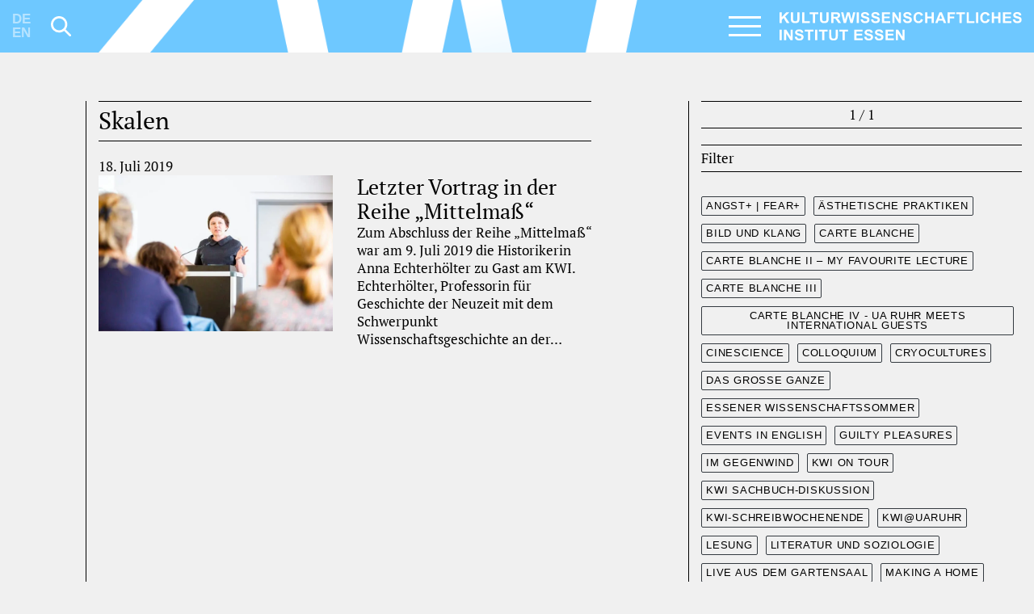

--- FILE ---
content_type: text/html; charset=UTF-8
request_url: https://www.kulturwissenschaften.de/tag/skalen/
body_size: 13883
content:
<!doctype html>
<html lang="de-DE" prefix="og: https://ogp.me/ns#">

<head>
    <meta charset="UTF-8">
    <meta name="viewport" content="width=device-width, initial-scale=1, shrink-to-fit=no">
    <link rel="profile" href="https://gmpg.org/xfn/11">

    <meta name="description" content="Das Kulturwissenschaftliche Institut Essen (KWI) ist ein interdisziplinäres Forschungskolleg für Geistes- und Kulturwissenschaften in der Tradition internationaler Institutes for Advanced Study. Als interuniversitäres Kolleg der Ruhr-Universität Bochum, der Technischen Universität Dortmund und der Universität Duisburg-Essen arbeitet das Institut mit den Wissenschaftlerinnen und Wissenschaftlern seiner Trägerhochschulen und mit weiteren Partnern in NRW und im In- und Ausland zusammen." />
    <meta property="og:image" content="https://www.kulturwissenschaften.de/wp-content/themes/kwi/build/img/kwi-og-image.jpg">
    <meta property="og:url" content="https://www.kulturwissenschaften.de">
    <!-- Facebook Meta Tags-->
    <meta property="og:image:height" content="562">
    <meta property="og:image:width" content="1080">
    <meta property="og:type" content="website">
    <meta property="og:title" content="Kulturwissenschaftliches Institut Essen (KWI)">
    <meta property="og:description" content="Das Kulturwissenschaftliche Institut Essen (KWI) ist ein interdisziplinäres Forschungskolleg für Geistes- und Kulturwissenschaften in der Tradition internationaler Institutes for Advanced Study. Als interuniversitäres Kolleg der Ruhr-Universität Bochum, der Technischen Universität Dortmund und der Universität Duisburg-Essen arbeitet das Institut mit den Wissenschaftlerinnen und Wissenschaftlern seiner Trägerhochschulen und mit weiteren Partnern in NRW und im In- und Ausland zusammen.">
    <!-- Twitter Meta Tags-->
    <meta name="twitter:card" content="summary_large_image">
    <meta name="twitter:title" content="Kulturwissenschaftliches Institut Essen (KWI)">
    <meta name="twitter:description" content="Das Kulturwissenschaftliche Institut Essen (KWI) ist ein interdisziplinäres Forschungskolleg für Geistes- und Kulturwissenschaften in der Tradition internationaler Institutes for Advanced Study.">
    <!--<meta name="twitter:image" content="https://...siteimage.jpg">-->

    
<!-- Suchmaschinen-Optimierung durch Rank Math PRO - https://rankmath.com/ -->
<title>Skalen &ndash; Kulturwissenschaftliches Institut Essen (KWI)</title><link rel="preload" href="https://www.kulturwissenschaften.de/wp-content/themes/kwi/build/img/branding.svg" as="image" fetchpriority="high"><link rel="preload" href="https://www.kulturwissenschaften.de/wp-content/uploads/2019/07/2-vorschlag-beitragsbild-960x640.jpg.webp" as="image" imagesrcset="https://www.kulturwissenschaften.de/wp-content/uploads/2019/07/2-vorschlag-beitragsbild-960x640.jpg.webp 960w, https://www.kulturwissenschaften.de/wp-content/uploads/2019/07/2-vorschlag-beitragsbild-480x320.jpg.webp 480w, https://www.kulturwissenschaften.de/wp-content/uploads/2019/07/2-vorschlag-beitragsbild-768x512.jpg.webp 768w" imagesizes="(max-width: 640px) 100vw, 640px" fetchpriority="high"><link rel="preload" href="https://www.kulturwissenschaften.de/wp-content/themes/kwi/build/fonts/pt_serif-web-regular-webfont.woff2" as="font" type="font/woff2" crossorigin><link rel="preload" href="https://www.kulturwissenschaften.de/wp-content/themes/kwi/build/fonts/pt_serif-web-italic-webfont.woff2" as="font" type="font/woff2" crossorigin>
<meta name="robots" content="follow, noindex"/>
<meta property="og:locale" content="de_DE" />
<meta property="og:type" content="article" />
<meta property="og:title" content="Skalen &ndash; Kulturwissenschaftliches Institut Essen (KWI)" />
<meta property="og:url" content="https://www.kulturwissenschaften.de/tag/skalen/" />
<meta property="og:site_name" content="Kulturwissenschaftliches Institut Essen (KWI)" />
<meta property="article:publisher" content="https://de-de.facebook.com/kwi.essen/" />
<meta property="fb:admins" content="100063468313959" />
<meta property="og:image" content="https://www.kulturwissenschaften.de/wp-content/uploads/2025/11/kwi-og-image.png" />
<meta property="og:image:secure_url" content="https://www.kulturwissenschaften.de/wp-content/uploads/2025/11/kwi-og-image.png" />
<meta property="og:image:width" content="1200" />
<meta property="og:image:height" content="624" />
<meta property="og:image:type" content="image/png" />
<meta name="twitter:card" content="summary_large_image" />
<meta name="twitter:title" content="Skalen &ndash; Kulturwissenschaftliches Institut Essen (KWI)" />
<meta name="twitter:image" content="https://www.kulturwissenschaften.de/wp-content/uploads/2025/11/kwi-og-image.png" />
<!-- /Rank Math WordPress SEO Plugin -->

<style id='wp-img-auto-sizes-contain-inline-css' type='text/css'>
img:is([sizes=auto i],[sizes^="auto," i]){contain-intrinsic-size:3000px 1500px}
/*# sourceURL=wp-img-auto-sizes-contain-inline-css */
</style>

<style id='classic-theme-styles-inline-css' type='text/css'>
/*! This file is auto-generated */
.wp-block-button__link{color:#fff;background-color:#32373c;border-radius:9999px;box-shadow:none;text-decoration:none;padding:calc(.667em + 2px) calc(1.333em + 2px);font-size:1.125em}.wp-block-file__button{background:#32373c;color:#fff;text-decoration:none}
/*# sourceURL=/wp-includes/css/classic-themes.min.css */
</style>
<link rel='stylesheet' id='kwi-style-css' href='https://www.kulturwissenschaften.de/wp-content/themes/kwi/build/css/styles.css' type='text/css' media='all' />
<script type="text/javascript" src="https://www.kulturwissenschaften.de/wp-includes/js/jquery/jquery.min.js" id="jquery-core-js"></script>
<link rel="https://api.w.org/" href="https://www.kulturwissenschaften.de/wp-json/" /><link rel="alternate" title="JSON" type="application/json" href="https://www.kulturwissenschaften.de/wp-json/wp/v2/tags/184" /><meta name="generator" content="WPML ver:4.8.6 stt:1,3;" />
<link rel="icon" href="https://www.kulturwissenschaften.de/wp-content/uploads/2023/01/cropped-favicon-32x32.png" sizes="32x32" />
<link rel="icon" href="https://www.kulturwissenschaften.de/wp-content/uploads/2023/01/cropped-favicon-192x192.png" sizes="192x192" />
<link rel="apple-touch-icon" href="https://www.kulturwissenschaften.de/wp-content/uploads/2023/01/cropped-favicon-180x180.png" />
<meta name="msapplication-TileImage" content="https://www.kulturwissenschaften.de/wp-content/uploads/2023/01/cropped-favicon-270x270.png" />
<noscript><style>.perfmatters-lazy[data-src]{display:none !important;}</style></noscript><style>.perfmatters-lazy-youtube{position:relative;width:100%;max-width:100%;height:0;padding-bottom:56.23%;overflow:hidden}.perfmatters-lazy-youtube img{position:absolute;top:0;right:0;bottom:0;left:0;display:block;width:100%;max-width:100%;height:auto;margin:auto;border:none;cursor:pointer;transition:.5s all;-webkit-transition:.5s all;-moz-transition:.5s all}.perfmatters-lazy-youtube img:hover{-webkit-filter:brightness(75%)}.perfmatters-lazy-youtube .play{position:absolute;top:50%;left:50%;right:auto;width:68px;height:48px;margin-left:-34px;margin-top:-24px;background:url(https://www.kulturwissenschaften.de/wp-content/plugins/perfmatters/img/youtube.svg) no-repeat;background-position:center;background-size:cover;pointer-events:none;filter:grayscale(1)}.perfmatters-lazy-youtube:hover .play{filter:grayscale(0)}.perfmatters-lazy-youtube iframe{position:absolute;top:0;left:0;width:100%;height:100%;z-index:99}body .perfmatters-lazy-css-bg:not([data-ll-status=entered]),body .perfmatters-lazy-css-bg:not([data-ll-status=entered]) *,body .perfmatters-lazy-css-bg:not([data-ll-status=entered])::before,body .perfmatters-lazy-css-bg:not([data-ll-status=entered])::after,body .perfmatters-lazy-css-bg:not([data-ll-status=entered]) *::before,body .perfmatters-lazy-css-bg:not([data-ll-status=entered]) *::after{background-image:none!important;will-change:transform;transition:opacity 0.025s ease-in,transform 0.025s ease-in!important;}</style>    <style media="screen">
        /* Custom page CSS */
        .hide {
            display: none;
        }
    </style>


</head>

<body class="archive tag tag-skalen tag-184 wp-theme-kwi blue-kwi hfeed ">
    <script type="text/javascript">
        if (sessionStorage.getItem('doNotShow')) {
            document.body.classList.add('visited');
        };
    </script>
    <svg style="display:none;">
        <symbol id="icon-search" viewBox="0 0 33.394 33.457">
            <path d="M32.855 30.318l-8.489-8.489c4.072-5.322 3.689-12.984-1.177-17.851C20.623 1.412 17.211 0 13.582 0S6.54 1.412 3.972 3.978c-5.296 5.298-5.296 13.919.001 19.216a13.5 13.5 0 0 0 9.608 3.98c2.994 0 5.831-.976 8.178-2.753l8.497 8.496a1.834 1.834 0 0 0 2.599 0 1.837 1.837 0 0 0 0-2.599zm-19.273-6.82a9.846 9.846 0 0 1-7.008-2.903C2.71 16.729 2.71 10.443 6.572 6.58c1.873-1.873 4.363-2.903 7.009-2.903s5.136 1.03 7.008 2.902c3.863 3.864 3.863 10.15.001 14.016a9.85 9.85 0 0 1-7.008 2.903z" />
        </symbol>
        <symbol id="icon-arrow-left" viewBox="0 0 25.482 26.982">
            <path d="M25.482 14.791H4.146l1.649.949 7.695 7.544v3.698L0 13.491 13.49 0v3.699l-7.695 7.494-1.649.998h21.337v2.6z" />
        </symbol>
        <symbol id="icon-arrow-right" viewBox="0 0 25.481 26.982">
            <path d="M19.686 11.193l-7.695-7.494V0l13.49 13.491-13.49 13.491v-3.698l7.695-7.544 1.649-.949H0v-2.6h21.335l-1.649-.998z" />
        </symbol>
        <symbol id="icon-arrow-top" viewBox="0 0 26.982 25.48">
            <path d="M11.193 5.793l-7.494 7.696H0L13.491 0l13.491 13.489h-3.699l-7.544-7.696-.949-1.648V25.48h-2.599V4.144l-.998 1.649z" />
        </symbol>
        <symbol id="logo-ua-ruhr" viewBox="0 0 103.383 48.861">
            <path d="M30.768 0v15.324C18.709 14.867 8.48 12.582 0 8.544V0h30.768zM36.249 0h30.768v11.139c-9.196 2.515-19.073 4.347-30.768 4.363V0zM72.498 0h23.34c-7.416 3.507-15.055 6.791-23.34 9.43V0zM103.206 8.31v22.458H72.498V20.57C83.45 17.26 93.425 12.97 103.03 8.31c.102.012.154-.101.177 0M0 20.04c8.74 3.5 19.017 5.462 30.768 5.952v4.776H0V20.039zM66.958 22.102c.137 2.771.02 5.797.059 8.666H36.249V26.11c11.524-.049 21.523-1.623 30.709-4.01M68.962 39.785c-.491-.685-1.598-.66-2.889-.648-.137 1.08-.02 2.416-.058 3.595 2.192.577 4.116-1.314 2.947-2.947M67.9 43.674c1.106 1.744 2.646 3.369 3.655 5.012h-1.886c-1.321-1.45-2.242-3.3-3.596-4.715-.137 1.453-.02 3.162-.058 4.715h-1.65c-.138-3.498-.02-7.25-.06-10.846 2.044-.049 4.456-.303 5.717.648 1.945 1.465.775 5.305-2.122 5.186M100.672 42.084c.442-.502.568-1.672.118-2.299-.491-.685-1.597-.66-2.888-.648-.138 1.08-.02 2.416-.06 3.595 1.138.041 2.261-.002 2.83-.648m-.884 1.59c.997 1.775 2.609 3.33 3.595 5.012h-1.886c-1.313-1.457-2.234-3.307-3.595-4.715-.138 1.453-.02 3.162-.06 4.715h-1.65V37.84c3.435-.31 6.995-.082 6.602 3.242-.152 1.287-1.23 2.393-3.006 2.592M40.847 48.861H39.49c-.956-.195-1.676-.33-2.24-.765-2.167-1.672-.781-6.805-1.179-10.256h1.71c.156 2.342-.21 5.197 0 7.426.043.459.18.955.412 1.297.804 1.181 3.412 1.183 4.244.06.623-.844.471-2.564.471-4.127V37.84h1.71c-.315 3.262.718 7.478-.766 9.549-.649.904-1.622 1.21-3.006 1.472M50.571 44.912h3.479c-.588-1.71-1.274-3.324-1.769-5.127-.428 1.85-1.192 3.365-1.71 5.127m2.772-7.072c1.336 3.576 2.593 7.228 3.948 10.787-.531.137-1.316.02-1.945.059-.272-.809-.568-1.594-.825-2.418H50.16c-.376.724-.595 1.605-.885 2.418h-1.767c1.32-3.612 2.53-7.332 3.95-10.846h1.886zM86.35 37.84v4.539h5.245v-4.54h1.65v10.847h-1.65v-4.893H86.35v4.893H84.7c.038-3.596-.08-7.35.058-10.846h1.592zM77.92 48.861h-.942c-.797-.156-1.534-.285-2.063-.59-2.638-1.515-1.233-6.49-1.592-10.431.551.039 1.257-.078 1.71.058v4.422c0 1.414-.242 3.252.295 4.184.591 1.03 2.73 1.312 3.889.648 1.931-1.107.594-6.738 1.003-9.312.51.039 1.177-.078 1.59.058-.268 4 .93 8.657-1.65 10.256-.654.407-1.33.516-2.24.707" />
        </symbol>
        <symbol id="logo-fb" viewBox="0 0 42.136 42.136">
            <path d="M34.81 7.337c-3.523-3.511-8.376-5.692-13.742-5.692S10.85 3.826 7.338 7.337c-3.512 3.513-5.693 8.365-5.693 13.731S3.826 31.286 7.338 34.81c3.512 3.512 8.363 5.682 13.729 5.682A19.395 19.395 0 0 0 40.49 21.069c0-5.366-2.17-10.219-5.68-13.732M21.067 0a20.988 20.988 0 0 1 14.897 6.171c3.814 3.815 6.171 9.076 6.171 14.897s-2.356 11.082-6.171 14.896c-3.814 3.815-9.076 6.172-14.897 6.172S9.986 39.779 6.172 35.964C2.356 32.15 0 26.89 0 21.068S2.356 9.986 6.172 6.171A20.984 20.984 0 0 1 21.067 0" />
            <path d="M22.678 16.764v-1.727c0-.829.548-1.026.945-1.026h2.414v-3.687h-3.324c-3.698 0-4.526 2.73-4.526 4.503v1.937h-2.146v4.305h2.168v10.755h4.306V21.068H25.7l.139-1.692.258-2.612h-3.419z" />
        </symbol>
        <symbol id="logo-twitter" viewBox="0 0 42.136 42.147">
            <path d="M34.8 7.34c-3.51-3.51-8.36-5.68-13.73-5.68S10.85 3.83 7.34 7.34a19.262 19.262 0 0 0-5.69 13.74c0 5.35 2.17 10.22 5.69 13.73 3.51 3.51 8.37 5.69 13.73 5.69s10.22-2.18 13.73-5.69a19.34 19.34 0 0 0 5.69-13.73c.01-5.16-2.04-10.1-5.69-13.74M21.07 0c5.82 0 11.08 2.37 14.9 6.17 3.96 3.95 6.18 9.32 6.17 14.91 0 5.59-2.21 10.95-6.17 14.9-3.81 3.8-9.08 6.17-14.9 6.17s-11.08-2.37-14.9-6.17A21.03 21.03 0 0 1 0 21.08c0-5.59 2.21-10.96 6.17-14.91C9.99 2.37 15.25 0 21.07 0" />
            <path d="M27.41 11.07h3.38l-7.39 8.47 8.7 11.53h-6.81l-5.33-6.99-6.1 6.99h-3.39l7.91-9.06-8.34-10.94h6.98l4.82 6.39 5.58-6.39Zm-1.18 17.97h1.88L16 13h-2.01l12.24 16.05Z" />
        </symbol>
        <symbol id="logo-twitter-alt" viewBox="0 0 42.136 42.147">
            <path d="M31.822 14.518a9.408 9.408 0 0 1-2.531.689c.922-.548 1.621-1.389 1.949-2.414a9.037 9.037 0 0 1-2.812 1.061 4.4 4.4 0 0 0-3.231-1.376c-2.427 0-4.41 1.948-4.41 4.339 0 .351.059.678.129.992a12.53 12.53 0 0 1-9.1-4.538c-.374.653-.607 1.389-.607 2.182 0 1.517.793 2.847 1.961 3.616a4.279 4.279 0 0 1-1.995-.537v.059c0 .559.106 1.074.303 1.562a4.404 4.404 0 0 0 3.244 2.684 4.384 4.384 0 0 1-1.167.163 3.88 3.88 0 0 1-.829-.094 4.453 4.453 0 0 0 4.119 3.033 8.926 8.926 0 0 1-5.472 1.854c-.361 0-.699-.023-1.062-.059a12.732 12.732 0 0 0 6.767 1.948c6.894 0 11.151-4.771 12.26-9.729.199-.887.291-1.762.291-2.624v-.559a9.16 9.16 0 0 0 2.193-2.252" />
            <path d="M34.797 7.337c-3.512-3.511-8.363-5.681-13.729-5.681S10.849 3.826 7.336 7.337A19.346 19.346 0 0 0 1.645 21.08c0 5.355 2.17 10.218 5.691 13.731 3.513 3.511 8.365 5.691 13.731 5.691s10.218-2.181 13.729-5.691a19.336 19.336 0 0 0 5.693-13.731 19.338 19.338 0 0 0-5.692-13.743M21.067 0c5.821 0 11.082 2.368 14.897 6.171a21.027 21.027 0 0 1 6.171 14.909 21.015 21.015 0 0 1-6.171 14.897c-3.815 3.803-9.076 6.171-14.897 6.171S9.985 39.779 6.172 35.977A21.004 21.004 0 0 1 0 21.08 21.01 21.01 0 0 1 6.172 6.171C9.985 2.368 15.246 0 21.067 0" />
            <path d="M31.822 14.512a9.41 9.41 0 0 1-2.53.689c.921-.548 1.62-1.389 1.948-2.414a9.037 9.037 0 0 1-2.812 1.061 4.4 4.4 0 0 0-3.231-1.376c-2.426 0-4.41 1.948-4.41 4.339 0 .351.059.678.129.992a12.526 12.526 0 0 1-9.1-4.538c-.373.653-.606 1.389-.606 2.182 0 1.517.793 2.847 1.96 3.616a4.29 4.29 0 0 1-1.995-.536v.058c0 .56.106 1.074.304 1.562a4.402 4.402 0 0 0 3.243 2.685 4.344 4.344 0 0 1-1.167.163c-.279 0-.561-.035-.829-.093a4.452 4.452 0 0 0 4.119 3.032 8.924 8.924 0 0 1-5.471 1.854c-.362 0-.7-.023-1.061-.059a12.726 12.726 0 0 0 6.766 1.948c6.894 0 11.152-4.771 12.26-9.729a11.95 11.95 0 0 0 .292-2.624v-.56a9.17 9.17 0 0 0 2.191-2.252" />
        </symbol>
        <symbol id="logo-youtube" viewBox="0 0 42.137 42.147">
            <path d="M34.799 7.338a19.351 19.351 0 0 0-13.731-5.682 19.347 19.347 0 0 0-13.73 5.682A19.335 19.335 0 0 0 1.645 21.08c0 5.354 2.17 10.219 5.693 13.731a19.361 19.361 0 0 0 13.73 5.691 19.37 19.37 0 0 0 13.731-5.691A19.337 19.337 0 0 0 40.49 21.08c0-5.367-2.169-10.23-5.691-13.742M21.068 0c5.82 0 11.082 2.368 14.897 6.171a21.023 21.023 0 0 1 6.172 14.909 21.012 21.012 0 0 1-6.172 14.897c-3.815 3.803-9.076 6.171-14.897 6.171S9.986 39.78 6.172 35.977A21.012 21.012 0 0 1 0 21.08 21.02 21.02 0 0 1 6.172 6.171C9.986 2.368 15.247 0 21.068 0" />
            <path d="M24.662 20.834l-5.822 3.139V17.674l2.637 1.435 3.185 1.725zm6.951-4.245s-.221-1.552-.863-2.229c-.815-.886-1.737-.897-2.146-.957-3.01-.221-7.524-.221-7.524-.221h-.023s-4.503 0-7.514.221c-.43.06-1.34.071-2.157.957-.642.677-.863 2.229-.863 2.229s-.222 1.819-.222 3.615v1.716c0 1.819.222 3.615.222 3.615s.222 1.553.863 2.24c.817.898 1.891.864 2.38.957 1.715.175 7.314.233 7.314.233s4.515-.023 7.524-.233c.408-.059 1.33-.059 2.146-.957.643-.688.863-2.24.863-2.24s.211-1.796.211-3.615v-1.716c0-1.796-.211-3.615-.211-3.615" />
        </symbol>
        <symbol id="logo-vimeo" viewBox="0 0 42.135 42.136">
            <path d="M34.81 7.338c-3.523-3.522-8.376-5.692-13.742-5.692s-10.219 2.17-13.73 5.692c-3.512 3.511-5.693 8.364-5.693 13.73s2.182 10.219 5.693 13.73c3.511 3.523 8.363 5.693 13.729 5.693s10.22-2.17 13.742-5.693c3.511-3.511 5.681-8.363 5.681-13.73s-2.17-10.219-5.68-13.73M21.067 0a20.994 20.994 0 0 1 14.898 6.171 20.997 20.997 0 0 1 6.17 14.897c0 5.82-2.356 11.082-6.17 14.896-3.816 3.815-9.076 6.172-14.898 6.172S9.985 39.779 6.172 35.964A20.983 20.983 0 0 1 0 21.068 20.987 20.987 0 0 1 6.172 6.171 20.982 20.982 0 0 1 21.067 0" />
            <path d="M31.753 16.168c-1.213 6.789-7.944 12.553-9.985 13.87-2.007 1.308-3.873-.548-4.537-1.935-.771-1.575-3.058-10.173-3.676-10.896-.583-.711-2.402.724-2.402.724l-.875-1.154s3.662-4.386 6.474-4.936c2.952-.57 2.952 4.538 3.651 7.408.701 2.753 1.154 4.316 1.762 4.316.595 0 1.75-1.528 3.01-3.885 1.26-2.356-.047-4.444-2.519-2.951.99-5.926 10.299-7.35 9.097-.561" />
        </symbol>
        <symbol id="logo-flickr" viewBox="0 0 42.136 42.147">
            <path d="M34.798 7.338a19.349 19.349 0 0 0-13.73-5.681A19.355 19.355 0 0 0 7.337 7.338 19.367 19.367 0 0 0 1.646 21.08c0 5.354 2.17 10.219 5.691 13.73a19.358 19.358 0 0 0 13.731 5.692c5.367 0 10.22-2.181 13.73-5.692a19.33 19.33 0 0 0 5.693-13.73 19.36 19.36 0 0 0-5.693-13.742M21.067 0c5.822 0 11.082 2.369 14.897 6.171a21.02 21.02 0 0 1 6.171 14.909c0 5.81-2.356 11.082-6.171 14.898a20.996 20.996 0 0 1-14.897 6.17 20.991 20.991 0 0 1-14.896-6.17A21.013 21.013 0 0 1 0 21.08 21.013 21.013 0 0 1 6.172 6.171C9.985 2.369 15.247 0 21.067 0" />
            <path d="M31.59 20.706c-.187-2.38-2.204-4.234-4.653-4.234a4.708 4.708 0 0 0-4.271 2.718c-.244.584-.408 1.214-.408 1.891 0 2.543 2.088 4.596 4.679 4.596 2.577 0 4.666-2.053 4.666-4.596 0-.118 0-.246-.013-.375m-16.378-4.234c-2.367 0-4.316 1.727-4.62 3.978-.046.2-.058.421-.058.631 0 2.543 2.088 4.596 4.678 4.596 2.578 0 4.666-2.053 4.666-4.596 0-.7-.141-1.342-.407-1.925a4.719 4.719 0 0 0-4.259-2.684" />
        </symbol>
        <symbol id="logo-mastodon" viewBox="0 0 42.1 42.1">
            <path id="border" d="M34.8 7.3c-3.5-3.5-8.4-5.7-13.7-5.7S10.8 3.8 7.3 7.3 1.6 15.7 1.6 21c0 5.4 2.2 10.2 5.7 13.7s8.4 5.7 13.7 5.7 10.2-2.2 13.7-5.7 5.7-8.4 5.7-13.7c.1-5.3-2.1-10.2-5.6-13.7M21.1 0c5.8 0 11 2.4 14.9 6.2 3.8 3.8 6.2 9.1 6.2 14.9S39.8 32.2 36 36c-3.8 3.8-9.1 6.2-14.9 6.2S10 39.8 6.2 36 0 26.9 0 21.1 2.4 10 6.2 6.2 15.2 0 21.1 0" />
            <path id="mastodon" d="M28.3 25.1h-2.5V19c0-1.3-.5-1.9-1.6-1.9-1.2 0-1.8.8-1.8 2.3v3.4h-2.5v-3.4c0-1.5-.6-2.3-1.8-2.3-1.1 0-1.6.7-1.6 1.9v6.1H14v-6.3c0-1.3.3-2.3 1-3.1.7-.8 1.6-1.1 2.7-1.1 1.3 0 2.3.5 2.9 1.5l.6 1 .6-1c.6-1 1.6-1.5 2.9-1.5 1.1 0 2 .4 2.7 1.1.7.8 1 1.8 1 3.1v6.3h-.1zm4-6.7c0-5.2-3.4-6.7-3.4-6.7-1.7-.8-4.7-1.1-7.8-1.1H21c-3.1 0-6 .4-7.8 1.1 0 0-3.4 1.5-3.4 6.7v4.1c.1 5.1.9 10.1 5.7 11.4 2.2.6 4 .7 5.5.6 2.7-.2 4.3-1 4.3-1l-.1-2s-1.9.6-4.1.5c-2.2-.1-4.5-.2-4.8-2.9v-.7s2.1.5 4.8.6c1.6.1 3.2-.1 4.8-.3 3-.4 5.6-2.2 6-3.9.4-2.6.4-6.4.4-6.4" />
        </symbol>
        <symbol id="logo-bluesky" viewBox="0 0 42.1 42.1">
            <title>Bluesky butterfly logo</title>
            <path d="M34.7 34.8c-3.5 3.5-8.4 5.7-13.7 5.7s-10.3-2.2-13.8-5.7-5.7-8.4-5.7-13.7S3.7 10.9 7.2 7.4s8.4-5.7 13.7-5.7 10.2 2.2 13.7 5.7 5.7 8.4 5.7 13.7-2.1 10.2-5.6 13.7M21 42.1c5.8 0 11-2.4 14.9-6.2 3.8-3.8 6.2-9.1 6.2-14.9S39.7 9.9 35.9 6.1 26.8 0 21 0 9.9 2.4 6.1 6.1 0 15.2 0 21s2.4 11.1 6.2 14.9 9 6.2 14.9 6.2" />
            <path d="M13.97 11.53c2.87 2.15 5.95 6.51 7.08 8.86 1.13-2.34 4.22-6.7 7.08-8.86 2.07-1.55 5.42-2.76 5.42 1.07s-.44 6.41-.7 7.33c-.89 3.19-4.15 4-7.04 3.51 5.06.86 6.34 3.71 3.57 6.56-5.28 5.41-7.58-1.36-8.17-3.09-.11-.32-.16-.47-.16-.34 0-.13-.05.02-.16.34-.59 1.73-2.9 8.51-8.17 3.09-2.78-2.85-1.49-5.7 3.57-6.56-2.89.49-6.14-.32-7.04-3.51-.26-.92-.7-6.57-.7-7.33 0-3.82 3.35-2.62 5.42-1.07Z" />
        </symbol>
        <symbol id="logo-linkedin" viewBox="0 0 42.2 42.2">
            <title>LinkedIn logo</title>
            <path d="M34.8 7.3c-3.5-3.5-8.4-5.7-13.7-5.7S10.8 3.8 7.3 7.3 1.6 15.7 1.6 21s2.2 10.2 5.7 13.7 8.4 5.7 13.7 5.7 10.2-2.2 13.7-5.7 5.7-8.4 5.7-13.7c.1-5.3-2.1-10.2-5.6-13.7M21.1 0c5.8 0 11 2.4 14.9 6.2 3.8 3.8 6.2 9.1 6.2 14.9S39.8 32.2 36 36s-9.1 6.2-14.9 6.2S10 39.8 6.2 36 0 26.9 0 21.1 2.4 10 6.2 6.2C10 2.4 15.2 0 21.1 0" />
            <path d="M27.42 9.8H14.67c-1.21 0-2.44.54-3.39 1.49-.95.95-1.49 2.18-1.49 3.39v12.75c0 1.21.54 2.44 1.49 3.39.95.95 2.18 1.49 3.39 1.49h12.75c1.21 0 2.44-.54 3.39-1.49.95-.95 1.49-2.18 1.49-3.39V14.68c0-1.21-.54-2.44-1.49-3.39-.95-.95-2.18-1.49-3.39-1.49Zm.68 18.32h-2.99v-5.36c0-1.36-.65-1.88-1.45-1.88h-.04c-1.01 0-1.79.6-1.79 2.3v4.94h-2.95v-9.66h2.75v1.44c.75-1.01 1.8-1.73 2.99-1.73h.1c1.87 0 3.38 1.51 3.38 3.38v6.57Zm-11.18 0h-2.94v-9.66h2.94v9.66Zm-.32-11.48a1.69 1.69 0 1 1-2.39-2.39 1.69 1.69 0 0 1 2.39 2.39Z" />
        </symbol>;
    </svg>

    <div id="page" class="site">
        <a class="skip-link screen-reader-text" href="#content">
            Skip to content        </a>

        
        <header id="masthead" class="site-header">

            <!-- Fixed navbar -->
            <nav id="navbar" class="navbar navbar-dark fixed-top">
                <!-- DE/EN, Search Icon -->
                <div class="navbar__left d-none d-md-flex col-md-1">
                    <ul class="langSwitcher"><li style="opacity: 0.5;">DE</li><li style="opacity: 0.5;">EN</li></ul>                    <button type="button" class="btn btn-icon btn-icon-search collapsed" data-toggle="collapse" data-target=" #desktop-search-wrapper" aria-expanded="false" aria-controls="collapseExample">
                        <svg role="img" class="svg-icon svg-icon-search" aria-labelledby="toggle-nav-icon-title" focusable="false">
                            <title id="toggle-search-icon-title">Suche</title>
                            <use xlink:href="#icon-search" />
                        </svg>
                    </button>
                    <!--<span>Search</span>-->
                </div>
                <div class="d-none d-lg-flex col-lg-7 border-padding navbar__center">
                    <div class="no-lazy"></div>
                </div>
                <div class="navbar__right justify-content-end col-md-6 col-lg-4">

                    <div class="burger" id="burger">
                        <input type="checkbox" id="hamburg" data-toggle="collapse" data-target="#navbarNav" aria-controls="navbarNav" aria-expanded="false" aria-label="Toggle navigation">
                        <label for="hamburg" class="hamburg">
                            <span class="line"></span>
                            <span class="line"></span>
                            <span class="line"></span>
                        </label>
                    </div>

                    <a class="navbar-brand" href="https://www.kulturwissenschaften.de/" rel="home">
                        <img data-perfmatters-preload class="img-fluid no-lazy" src="https://www.kulturwissenschaften.de/wp-content/themes/kwi/build/img/branding.svg" alt fetchpriority="high">
                    </a>

                </div><!-- .navbar__right -->

                <div id="navbarNav" class="collapse navbar-collapse">
<div class="row mobile-search-switch-wrapper"><div class="input-group mobile-search-switch"><div class="input-group-prepend">
            <button type="button" class="btn btn-icon btn-icon-search"><svg role="img" class="svg-icon svg-icon-search" aria-labelledby="toggle-nav-icon-title" focusable="false"><title id="toggle-search-icon-title">Search</title><use xlink:href="#icon-search" /></svg></button></div><input type="text" class="form-control input-search-form" placeholder="Suche / Search..." aria-label="Search field" aria-describedby="basic-search"></div></div><div class="navbar-nav">
<div class="row">
<div class="col-sm-6">
<div class="navbar-nav__block">
<h4 class="navbar-nav__heading parent">Das Institut</h4>
<div class="list-group list-group-flush">
<a href="https://www.kulturwissenschaften.de/ueber-das-kwi/" target="_self" class="list-group-item list-group-item-action ">Über das KWI</a>
<a href="https://www.kulturwissenschaften.de/personen/" target="_self" class="list-group-item list-group-item-action ">Personen</a>
<a href="https://www.kulturwissenschaften.de/presse-oeffentlichkeitsarbeit/" target="_self" class="list-group-item list-group-item-action ">Presse- &#038; Öffentlichkeitsarbeit</a>
<a href="https://www.kulturwissenschaften.de/das-kwi-als-veranstaltungsort/" target="_self" class="list-group-item list-group-item-action ">Veranstaltungsorganisation</a>
<a href="https://www.kulturwissenschaften.de/bibliothek/" target="_self" class="list-group-item list-group-item-action blockEnd colOneEnd">Bibliothek</a>
</div>
</div>
</div>
<div class="col-sm-6">
<div class="navbar-nav__block">
<h4 class="navbar-nav__heading blockStart colTwo parent"><a href="https://www.kulturwissenschaften.de/forschungsbereiche-am-kwi/" target="_self" class="navbar-nav__heading-linked">Forschung</a></h4>
<div class="list-group list-group-flush">
<a href="https://www.kulturwissenschaften.de/aesthetische-praktiken/" target="_self" class="list-group-item list-group-item-action ">Ästhetische Praktiken</a>
<a href="https://www.kulturwissenschaften.de/dialoge-zwischen-kultur-und-sozialwissenschaften/" target="_self" class="list-group-item list-group-item-action ">Dialoge zwischen Kultur- und Sozialwissenschaften</a>
<a href="https://www.kulturwissenschaften.de/historische-wirksamkeit/" target="_self" class="list-group-item list-group-item-action ">Historische Wirksamkeit</a>
<a href="https://www.kulturwissenschaften.de/lehr-labor/" target="_self" class="list-group-item list-group-item-action ">Lehr-Labor</a>
<a href="https://www.kulturwissenschaften.de/visual-literacy/" target="_self" class="list-group-item list-group-item-action ">Visual Literacy</a>
<a href="https://www.kulturwissenschaften.de/wissenschaftsforschung/" target="_self" class="list-group-item list-group-item-action ">Wissenschaftsforschung</a>
<a href="https://www.kulturwissenschaften.de/projekte/" target="_self" class="list-group-item list-group-item-action blockEnd colTwoEnd">Alle Projekte</a>
</div>
</div>
</div>
</div>
<div class="row changeOrder">
<div class="col-sm-6">
<div class="navbar-nav__block">
<h4 class="navbar-nav__heading blockStart colOne changeOrder"><a href="https://www.kulturwissenschaften.de/kwi-international-fellowship-programmes/" target="_self" class="navbar-nav__heading-linked">KWI International Fellowships</a></h4>
<h4 class="navbar-nav__heading parent">Kooperationen</h4>
<div class="list-group list-group-flush">
<a href="https://www.kulturwissenschaften.de/academy-in-exile/" target="_self" class="list-group-item list-group-item-action ">Academy in Exile</a>
<a href="https://www.kulturwissenschaften.de/research-alliance-ruhr/" target="_self" class="list-group-item list-group-item-action ">College for Social Sciences and Humanities</a>
<a href="https://www.kulturwissenschaften.de/projekt/cryocultures-de/" target="_self" class="list-group-item list-group-item-action ">Kulturen der Kryosphäre</a>
<a href="https://www.kulturwissenschaften.de/projekt/rhine-ruhr-center-for-science-communication-research/" target="_self" class="list-group-item list-group-item-action blockEnd colOneEnd">Rhine Ruhr Center for Science Communication Research</a>
</div>
</div>
</div>
<div class="col-sm-6">
<div class="navbar-nav__block">
<h4 class="navbar-nav__heading blockStart colTwo"><a href="https://www.kulturwissenschaften.de/aktuelles/" target="_self" class="navbar-nav__heading-linked">Aktuelles</a></h4>
<h4 class="navbar-nav__heading "><a href="https://www.kulturwissenschaften.de/veranstaltungen/" target="_self" class="navbar-nav__heading-linked">Termine</a></h4>
<h4 class="navbar-nav__heading "><a href="https://www.kulturwissenschaften.de/newsletter/" target="_self" class="navbar-nav__heading-linked">Newsletter</a></h4>
<h4 class="navbar-nav__heading "><a href="https://www.kulturwissenschaften.de/informationen-zum-kwi-blog/" target="_self" class="navbar-nav__heading-linked">Blog</a></h4>
<h4 class="navbar-nav__heading "><a href="https://www.kulturwissenschaften.de/podcast/" target="_self" class="navbar-nav__heading-linked">Podcast</a></h4>
<h4 class="navbar-nav__heading "><a href="https://www.kulturwissenschaften.de/jahresthema/" target="_self" class="navbar-nav__heading-linked">Jahresthema</a></h4>
<h4 class="navbar-nav__heading "><a href="https://www.kulturwissenschaften.de/mediathek/" target="_self" class="navbar-nav__heading-linked">Mediathek & Publikationen</a></h4>
<h4 class="navbar-nav__heading blockEnd colTwoEnd"><a href="https://www.kulturwissenschaften.de/ausschreibungen/" target="_self" class="navbar-nav__heading-linked">Ausschreibungen</a></h4>
</div>
</div>
</div>
<div class="row">
<div class="col-sm-6">
<div class="navbar-nav__block social-block">
<h4 class="navbar-nav__heading bluesky colOne blockStart social"><a href="https://bsky.app/profile/kwi-essen.bsky.social" target="_blank" class="navbar-nav__heading-linked"><svg class="svg-icon" focusable="false" role="img"><title>Bluesky</title><use xlink:href="#logo-bluesky"></use></svg></a></h4>
<h4 class="navbar-nav__heading facebook"><a href="https://de-de.facebook.com/kwi.essen/" target="_blank" class="navbar-nav__heading-linked"><svg class="svg-icon" focusable="false" role="img"><title>Facebook</title><use xlink:href="#logo-fb" /></svg></a></h4>
<h4 class="navbar-nav__heading facebook"><a href="https://www.linkedin.com/company/kwi-essen" target="_blank" class="navbar-nav__heading-linked"><svg class="svg-icon" focusable="false" role="img"><title>LinkedIn</title><use xlink:href="#logo-linkedin"></use></svg></a></h4>
<h4 class="navbar-nav__heading mastodon"><a href="https://mstdn.social/@kwi_essen" target="_blank" class="navbar-nav__heading-linked"><svg class="svg-icon" focusable="false" role="img"><title>Mastodon</title><use xlink:href="#logo-mastodon"></use></svg></a></h4>
<h4 class="navbar-nav__heading youtube  blockEnd colOneEnd"><a href="https://www.youtube.com/channel/UCh_i_7gEG0LHVgH5ep84qkg" target="_blank" class="navbar-nav__heading-linked"><svg class="svg-icon" focusable="false" role="img"><title>Youtube</title><use xlink:href="#logo-youtube"></use></svg></a></h4>
</div>
</div>
<div class="col-sm-6">
<div class="navbar-nav__block legal-block">
<h4 class="navbar-nav__heading blockStart colTwo legal kontakt"><a href="https://www.kulturwissenschaften.de/kontakt-anfahrt/" target="_self" class="navbar-nav__heading-linked">Kontakt</a></h4>
<h4 class="navbar-nav__heading imprint"><a href="https://www.uni-due.de/de/impressum.shtml?typ=Standard&titel=impressum" target="_blank" class="navbar-nav__heading-linked">Impressum</a></h4>
<h4 class="navbar-nav__heading blockEnd colTwoEnd privacy parent"><a href="https://www.kulturwissenschaften.de/datenschutzerklaerung/" target="_self" class="navbar-nav__heading-linked">Datenschutz</a></h4>
</div>
</div>
</div>
</div>
</div>

            </nav>

        </header><!-- #masthead -->

        <!-- SEARCH -->
        <div class="desktop-search-wrapper collapse " id="desktop-search-wrapper">
            <form role="search" method="get" class="search-form" action="https://www.kulturwissenschaften.de/">
                <div class="input-group mobile-search-switch">
                    <input required type="search" class="form-control input-search-form" placeholder="Suche..." aria-label="Search field" aria-describedby="basic-search" name="s">
                    <div class="input-group-append">
                        <button type="submit" class="btn btn-icon">
                            <svg role="img" class="svg-icon svg-icon-arrow" aria-labelledby="toggle-nav-icon-title" focusable="false">
                                <title id="left-arrow-icon-title">Suche starten</title>
                                <use xlink:href="#icon-arrow-right" />
                            </svg>
                        </button>
                    </div>
                </div>
            </form>
        </div>

        <div id="content" class="site-content">
<div id="primary" class="content-area">
	<main id="main" class="site-main container-fluid">
		<div class="row">
			<!-- BORDER LEFT -->
			<div class="col-lg-1 border-right"></div>
			<!-- /BORDER LEFT -->
			<!-- CONTENT COL -->
			<div class="col-lg-6 border-padding">
									<!-- TITLE + DESCRIPTION -->
					<header class="page-header">
						<h1 class="page-title border-top border-bottom">Skalen</h1>					</header><!-- .page-header -->
					<!-- /TITLE + DESCRIPTION -->
					<!-- START THE LOOP -->
					
						<article id="post-2938" class="post-2938 post type-post status-publish format-standard has-post-thumbnail hentry category-allgemein tag-biographie-einer-skala tag-mittelmass tag-ordinalitaet tag-ordinalskala tag-ordinalskalen tag-skala tag-skalen tag-wissenschaftsgeschichte">

							<header class="entry-header">
								<div class="entry-meta">
									<span class="posted-on"><time class="entry-date published" datetime="2019-07-18T09:33:55+02:00">18. Juli 2019</time></span>								</div><!-- .entry-meta -->
							</header><!-- .entry-header -->

							<div class="entry-content row">

								<div class="col-sm-6">
									<figure class="">
										    <a class="post-thumbnail" href="https://www.kulturwissenschaften.de/letzter-vortrag-in-der-reihe-mittelmass/" aria-hidden="true" tabindex="-1">
                <img data-perfmatters-preload width="640" height="427" src="https://www.kulturwissenschaften.de/wp-content/uploads/2019/07/2-vorschlag-beitragsbild-960x640.jpg.webp" class="img-fluid horizontal-img wp-post-image" alt="Letzter Vortrag in der Reihe „Mittelmaß&#8220;" decoding="async" fetchpriority="high" srcset="https://www.kulturwissenschaften.de/wp-content/uploads/2019/07/2-vorschlag-beitragsbild-960x640.jpg.webp 960w, https://www.kulturwissenschaften.de/wp-content/uploads/2019/07/2-vorschlag-beitragsbild-480x320.jpg.webp 480w, https://www.kulturwissenschaften.de/wp-content/uploads/2019/07/2-vorschlag-beitragsbild-768x512.jpg.webp 768w" sizes="(max-width: 640px) 100vw, 640px">    </a>
    									</figure>
								</div>

								<div class="col-sm-6 linked">
									<h4 class="">Letzter Vortrag in der Reihe „Mittelmaß&#8220;</h4>									<p>
										Zum Abschluss der Reihe „Mittelmaß“ war am 9. Juli 2019 die Historikerin Anna Echterhölter zu Gast am KWI. Echterhölter, Professorin für Geschichte der Neuzeit mit dem Schwerpunkt Wissenschaftsgeschichte an der&hellip;									</p>
									<a class="box-link" href="https://www.kulturwissenschaften.de/letzter-vortrag-in-der-reihe-mittelmass/"></a>
								</div>

															</div><!-- .entry-content -->

							<footer class="entry-footer">
															</footer><!-- .entry-footer -->

						</article><!-- #post-2938 -->

							</div><!-- .col-lg-6 -->
			<!-- /CONTENT COL -->
			<!-- BORDER RIGHT -->
			<div class="col-lg-1 border-right"></div>
			<!-- /BORDER RIGHT -->
			<!-- SIDEBAR – FILTER, CATEGORIES, PAGINATION NAV etc. -->
			<aside class="col-lg-4 border-padding aside">
				<div class="calendar__nav section__title border-top border-bottom">
					<div class="col text-left">
											</div>
					<h3 class="col text-center">
						1 / 1					</h3>
					<div class="col text-right">
											</div>
				</div>

				<h3 class="border-top border-bottom mb-5">Filter</h3>

				<section class="section events-filter">
					<a href="https://www.kulturwissenschaften.de/veranstaltungsformate/angst/" class="events-filter__item btn btn-outline-dark btn-sm" alt="View all posts in ANGST+ | FEAR+">ANGST+ | FEAR+</a><a href="https://www.kulturwissenschaften.de/veranstaltungsformate/aesthetische-praktiken/" class="events-filter__item btn btn-outline-dark btn-sm" alt="View all posts in Ästhetische Praktiken">Ästhetische Praktiken</a><a href="https://www.kulturwissenschaften.de/veranstaltungsformate/bild-und-klang/" class="events-filter__item btn btn-outline-dark btn-sm" alt="View all posts in Bild und Klang">Bild und Klang</a><a href="https://www.kulturwissenschaften.de/veranstaltungsformate/carte-blanche/" class="events-filter__item btn btn-outline-dark btn-sm" alt="View all posts in Carte Blanche">Carte Blanche</a><a href="https://www.kulturwissenschaften.de/veranstaltungsformate/carte-blanche-ii-my-favourite-lecture/" class="events-filter__item btn btn-outline-dark btn-sm" alt="View all posts in Carte Blanche II – My Favourite Lecture">Carte Blanche II – My Favourite Lecture</a><a href="https://www.kulturwissenschaften.de/veranstaltungsformate/carte-blanche-iii/" class="events-filter__item btn btn-outline-dark btn-sm" alt="View all posts in Carte Blanche III">Carte Blanche III</a><a href="https://www.kulturwissenschaften.de/veranstaltungsformate/carte-blanche-iv/" class="events-filter__item btn btn-outline-dark btn-sm" alt="View all posts in Carte Blanche IV - UA Ruhr Meets International Guests">Carte Blanche IV - UA Ruhr Meets International Guests</a><a href="https://www.kulturwissenschaften.de/veranstaltungsformate/cinescience/" class="events-filter__item btn btn-outline-dark btn-sm" alt="View all posts in CineScience">CineScience</a><a href="https://www.kulturwissenschaften.de/veranstaltungsformate/colloquium/" class="events-filter__item btn btn-outline-dark btn-sm" alt="View all posts in Colloquium">Colloquium</a><a href="https://www.kulturwissenschaften.de/veranstaltungsformate/cryocultures/" class="events-filter__item btn btn-outline-dark btn-sm" alt="View all posts in Cryocultures">Cryocultures</a><a href="https://www.kulturwissenschaften.de/veranstaltungsformate/das-grosse-ganze/" class="events-filter__item btn btn-outline-dark btn-sm" alt="View all posts in Das große Ganze">Das große Ganze</a><a href="https://www.kulturwissenschaften.de/veranstaltungsformate/wisssommer/" class="events-filter__item btn btn-outline-dark btn-sm" alt="View all posts in Essener Wissenschaftssommer">Essener Wissenschaftssommer</a><a href="https://www.kulturwissenschaften.de/veranstaltungsformate/events-in-english/" class="events-filter__item btn btn-outline-dark btn-sm" alt="View all posts in Events in English">Events in English</a><a href="https://www.kulturwissenschaften.de/veranstaltungsformate/guilty-pleasures/" class="events-filter__item btn btn-outline-dark btn-sm" alt="View all posts in Guilty Pleasures">Guilty Pleasures</a><a href="https://www.kulturwissenschaften.de/veranstaltungsformate/im-gegenwind/" class="events-filter__item btn btn-outline-dark btn-sm" alt="View all posts in Im Gegenwind">Im Gegenwind</a><a href="https://www.kulturwissenschaften.de/veranstaltungsformate/kwi-on-tour/" class="events-filter__item btn btn-outline-dark btn-sm" alt="View all posts in KWI on Tour">KWI on Tour</a><a href="https://www.kulturwissenschaften.de/veranstaltungsformate/kwi-sachbuch-diskussion/" class="events-filter__item btn btn-outline-dark btn-sm" alt="View all posts in KWI Sachbuch-Diskussion">KWI Sachbuch-Diskussion</a><a href="https://www.kulturwissenschaften.de/veranstaltungsformate/kwi-schreibwochenende/" class="events-filter__item btn btn-outline-dark btn-sm" alt="View all posts in KWI-Schreibwochenende">KWI-Schreibwochenende</a><a href="https://www.kulturwissenschaften.de/veranstaltungsformate/kwiuaruhr/" class="events-filter__item btn btn-outline-dark btn-sm" alt="View all posts in KWI@UARuhr">KWI@UARuhr</a><a href="https://www.kulturwissenschaften.de/veranstaltungsformate/lesung/" class="events-filter__item btn btn-outline-dark btn-sm" alt="View all posts in Lesung">Lesung</a><a href="https://www.kulturwissenschaften.de/veranstaltungsformate/literatur-und-soziologie/" class="events-filter__item btn btn-outline-dark btn-sm" alt="View all posts in Literatur und Soziologie">Literatur und Soziologie</a><a href="https://www.kulturwissenschaften.de/veranstaltungsformate/live-aus-dem-gartensaal/" class="events-filter__item btn btn-outline-dark btn-sm" alt="View all posts in Live aus dem Gartensaal">Live aus dem Gartensaal</a><a href="https://www.kulturwissenschaften.de/veranstaltungsformate/making-a-home/" class="events-filter__item btn btn-outline-dark btn-sm" alt="View all posts in Making a Home">Making a Home</a><a href="https://www.kulturwissenschaften.de/veranstaltungsformate/more-or-less/" class="events-filter__item btn btn-outline-dark btn-sm" alt="View all posts in Mehr oder Weniger | More or Less">Mehr oder Weniger | More or Less</a><a href="https://www.kulturwissenschaften.de/veranstaltungsformate/mensch-tier-im-ruhrgebiet/" class="events-filter__item btn btn-outline-dark btn-sm" alt="View all posts in Mensch &amp; Tier im Ruhrgebiet">Mensch &amp; Tier im Ruhrgebiet</a><a href="https://www.kulturwissenschaften.de/veranstaltungsformate/mittelmass/" class="events-filter__item btn btn-outline-dark btn-sm" alt="View all posts in Mittelmaß">Mittelmaß</a><a href="https://www.kulturwissenschaften.de/veranstaltungsformate/oranisationskulturen/" class="events-filter__item btn btn-outline-dark btn-sm" alt="View all posts in Organisationskulturen | Kulturen der Organisation">Organisationskulturen | Kulturen der Organisation</a><a href="https://www.kulturwissenschaften.de/veranstaltungsformate/postkolonialismus-zur-primetime/" class="events-filter__item btn btn-outline-dark btn-sm" alt="View all posts in Postkolonialismus zur Primetime">Postkolonialismus zur Primetime</a><a href="https://www.kulturwissenschaften.de/veranstaltungsformate/soziologie-der-schuld/" class="events-filter__item btn btn-outline-dark btn-sm" alt="View all posts in Soziologie der Schuld">Soziologie der Schuld</a><a href="https://www.kulturwissenschaften.de/veranstaltungsformate/visual-literacy/" class="events-filter__item btn btn-outline-dark btn-sm" alt="View all posts in Visual Literacy">Visual Literacy</a><a href="https://www.kulturwissenschaften.de/veranstaltungsformate/wenn-und-aber/" class="events-filter__item btn btn-outline-dark btn-sm" alt="View all posts in Wenn und Aber. Philosophische Fragen zur Zeit">Wenn und Aber. Philosophische Fragen zur Zeit</a><a href="https://www.kulturwissenschaften.de/veranstaltungsformate/wohnen-dwelling/" class="events-filter__item btn btn-outline-dark btn-sm" alt="View all posts in Wohnen | Dwelling">Wohnen | Dwelling</a>				</section>
			</aside>
			<!-- /SIDEBAR – FILTER, CATEGORIES, PAGINATION NAV etc. -->
		</div><!-- .row -->
	</main><!-- #main -->
</div><!-- #primary -->


</div><!-- #content -->

<footer class="footer">
    <nav class="navbar">
        <div class="d-md-flex navbar-links">
            <a href="#page" class="btn btn-icon-arrow-top">
                <svg role="img" class="svg-icon svg-icon-arrow-top" aria-labelledby="toggle-nav-icon-title" focusable="false">
                    <title id="left-arrow-icon-title">Back to top</title>
                    <use xlink:href="#icon-arrow-top"></use>
                </svg>
                Nach Oben            </a>
            <div class="links-holder">
                <a href="https://www.kulturwissenschaften.de/kontakt-anfahrt" class="btn btn-footer">
                    Kontakt                </a><a href="https://www.uni-due.de/de/impressum.shtml?typ=Standard&titel=impressum" class="btn btn-footer" target="_blank" rel="noopener noreferrer">
                    Impressum                </a><a href="https://www.kulturwissenschaften.de/datenschutzerklaerung" class="btn btn-footer">
                    Datenschutz                </a>
            </div>
        </div>
        <a class="btn navbar-logo logo-ua-ruhr-link" href="https://www.uaruhr.de/" target="_blank" rel="noopener noreferrer" aria-label="Die Universitätsallianz Ruhr">
            <svg role="img" class="svg-icon svg-icon-ua-ruhr" aria-hidden="true" focusable="false">
                <title>Die Universitätsallianz Ruhr</title>
                <use xlink:href="#logo-ua-ruhr"></use>
            </svg>
        </a>
    </nav>
</footer>

</div><!-- #page -->

<script type="speculationrules">
{"prefetch":[{"source":"document","where":{"and":[{"href_matches":"/*"},{"not":{"href_matches":["/wp-*.php","/wp-admin/*","/wp-content/uploads/*","/wp-content/*","/wp-content/plugins/*","/wp-content/themes/kwi/*","/*\\?(.+)"]}},{"not":{"selector_matches":"a[rel~=\"nofollow\"]"}},{"not":{"selector_matches":".no-prefetch, .no-prefetch a"}}]},"eagerness":"conservative"}]}
</script>
<script type="text/javascript" src="https://www.kulturwissenschaften.de/wp-content/themes/kwi/build/js/plugins.js" id="plugins-js" defer></script>
<script type="text/javascript" src="https://www.kulturwissenschaften.de/wp-content/themes/kwi/build/js/main.js" id="main-js" defer></script>
<script type="text/javascript" id="perfmatters-lazy-load-js-before">
/* <![CDATA[ */
window.lazyLoadOptions={elements_selector:"img[data-src],.perfmatters-lazy,.perfmatters-lazy-css-bg",thresholds:"0px 0px",class_loading:"pmloading",class_loaded:"pmloaded",callback_loaded:function(element){if(element.tagName==="IFRAME"){if(element.classList.contains("pmloaded")){if(typeof window.jQuery!="undefined"){if(jQuery.fn.fitVids){jQuery(element).parent().fitVids()}}}}}};window.addEventListener("LazyLoad::Initialized",function(e){var lazyLoadInstance=e.detail.instance;});function perfmattersLazyLoadYouTube(e){var t=document.createElement("iframe"),r="ID?";r+=0===e.dataset.query.length?"":e.dataset.query+"&",r+="autoplay=1",t.setAttribute("src",r.replace("ID",e.dataset.src)),t.setAttribute("frameborder","0"),t.setAttribute("allowfullscreen","1"),t.setAttribute("allow","accelerometer; autoplay; encrypted-media; gyroscope; picture-in-picture"),e.replaceChild(t,e.firstChild)}
//# sourceURL=perfmatters-lazy-load-js-before
/* ]]> */
</script>
<script type="text/javascript" async src="https://www.kulturwissenschaften.de/wp-content/plugins/perfmatters/js/lazyload.min.js" id="perfmatters-lazy-load-js"></script>

<script type="text/javascript">
    'use strict';

    jQuery(document).ready(function($) {
        
        
        
            });
</script>
<script id="perfmatters-delayed-scripts-js">(function(){window.pmDC=0;if(window.pmDT){var e=setTimeout(d,window.pmDT*1e3)}const t=["keydown","mousedown","mousemove","wheel","touchmove","touchstart","touchend"];const n={normal:[],defer:[],async:[]};const o=[];const i=[];var r=false;var a="";window.pmIsClickPending=false;t.forEach(function(e){window.addEventListener(e,d,{passive:true})});if(window.pmDC){window.addEventListener("touchstart",b,{passive:true});window.addEventListener("mousedown",b)}function d(){if(typeof e!=="undefined"){clearTimeout(e)}t.forEach(function(e){window.removeEventListener(e,d,{passive:true})});if(document.readyState==="loading"){document.addEventListener("DOMContentLoaded",s)}else{s()}}async function s(){c();u();f();m();await w(n.normal);await w(n.defer);await w(n.async);await p();document.querySelectorAll("link[data-pmdelayedstyle]").forEach(function(e){e.setAttribute("href",e.getAttribute("data-pmdelayedstyle"))});window.dispatchEvent(new Event("perfmatters-allScriptsLoaded")),E().then(()=>{h()})}function c(){let o={};function e(t,e){function n(e){return o[t].delayedEvents.indexOf(e)>=0?"perfmatters-"+e:e}if(!o[t]){o[t]={originalFunctions:{add:t.addEventListener,remove:t.removeEventListener},delayedEvents:[]};t.addEventListener=function(){arguments[0]=n(arguments[0]);o[t].originalFunctions.add.apply(t,arguments)};t.removeEventListener=function(){arguments[0]=n(arguments[0]);o[t].originalFunctions.remove.apply(t,arguments)}}o[t].delayedEvents.push(e)}function t(t,n){const e=t[n];Object.defineProperty(t,n,{get:!e?function(){}:e,set:function(e){t["perfmatters"+n]=e}})}e(document,"DOMContentLoaded");e(window,"DOMContentLoaded");e(window,"load");e(document,"readystatechange");t(document,"onreadystatechange");t(window,"onload")}function u(){let n=window.jQuery;Object.defineProperty(window,"jQuery",{get(){return n},set(t){if(t&&t.fn&&!o.includes(t)){t.fn.ready=t.fn.init.prototype.ready=function(e){if(r){e.bind(document)(t)}else{document.addEventListener("perfmatters-DOMContentLoaded",function(){e.bind(document)(t)})}};const e=t.fn.on;t.fn.on=t.fn.init.prototype.on=function(){if(this[0]===window){function t(e){e=e.split(" ");e=e.map(function(e){if(e==="load"||e.indexOf("load.")===0){return"perfmatters-jquery-load"}else{return e}});e=e.join(" ");return e}if(typeof arguments[0]=="string"||arguments[0]instanceof String){arguments[0]=t(arguments[0])}else if(typeof arguments[0]=="object"){Object.keys(arguments[0]).forEach(function(e){delete Object.assign(arguments[0],{[t(e)]:arguments[0][e]})[e]})}}return e.apply(this,arguments),this};o.push(t)}n=t}})}function f(){document.querySelectorAll("script[type=pmdelayedscript]").forEach(function(e){if(e.hasAttribute("src")){if(e.hasAttribute("defer")&&e.defer!==false){n.defer.push(e)}else if(e.hasAttribute("async")&&e.async!==false){n.async.push(e)}else{n.normal.push(e)}}else{n.normal.push(e)}})}function m(){var o=document.createDocumentFragment();[...n.normal,...n.defer,...n.async].forEach(function(e){var t=e.getAttribute("src");if(t){var n=document.createElement("link");n.href=t;if(e.getAttribute("data-perfmatters-type")=="module"){n.rel="modulepreload"}else{n.rel="preload";n.as="script"}o.appendChild(n)}});document.head.appendChild(o)}async function w(e){var t=e.shift();if(t){await l(t);return w(e)}return Promise.resolve()}async function l(t){await v();return new Promise(function(e){const n=document.createElement("script");[...t.attributes].forEach(function(e){let t=e.nodeName;if(t!=="type"){if(t==="data-perfmatters-type"){t="type"}n.setAttribute(t,e.nodeValue)}});if(t.hasAttribute("src")){n.addEventListener("load",e);n.addEventListener("error",e)}else{n.text=t.text;e()}t.parentNode.replaceChild(n,t)})}async function p(){r=true;await v();document.dispatchEvent(new Event("perfmatters-DOMContentLoaded"));await v();window.dispatchEvent(new Event("perfmatters-DOMContentLoaded"));await v();document.dispatchEvent(new Event("perfmatters-readystatechange"));await v();if(document.perfmattersonreadystatechange){document.perfmattersonreadystatechange()}await v();window.dispatchEvent(new Event("perfmatters-load"));await v();if(window.perfmattersonload){window.perfmattersonload()}await v();o.forEach(function(e){e(window).trigger("perfmatters-jquery-load")})}async function v(){return new Promise(function(e){requestAnimationFrame(e)})}function h(){window.removeEventListener("touchstart",b,{passive:true});window.removeEventListener("mousedown",b);i.forEach(e=>{if(e.target.outerHTML===a){e.target.dispatchEvent(new MouseEvent("click",{view:e.view,bubbles:true,cancelable:true}))}})}function E(){return new Promise(e=>{window.pmIsClickPending?g=e:e()})}function y(){window.pmIsClickPending=true}function g(){window.pmIsClickPending=false}function L(e){e.target.removeEventListener("click",L);C(e.target,"pm-onclick","onclick");i.push(e),e.preventDefault();e.stopPropagation();e.stopImmediatePropagation();g()}function b(e){if(e.target.tagName!=="HTML"){if(!a){a=e.target.outerHTML}window.addEventListener("touchend",A);window.addEventListener("mouseup",A);window.addEventListener("touchmove",k,{passive:true});window.addEventListener("mousemove",k);e.target.addEventListener("click",L);C(e.target,"onclick","pm-onclick");y()}}function k(e){window.removeEventListener("touchend",A);window.removeEventListener("mouseup",A);window.removeEventListener("touchmove",k,{passive:true});window.removeEventListener("mousemove",k);e.target.removeEventListener("click",L);C(e.target,"pm-onclick","onclick");g()}function A(e){window.removeEventListener("touchend",A);window.removeEventListener("mouseup",A);window.removeEventListener("touchmove",k,{passive:true});window.removeEventListener("mousemove",k)}function C(e,t,n){if(e.hasAttribute&&e.hasAttribute(t)){event.target.setAttribute(n,event.target.getAttribute(t));event.target.removeAttribute(t)}}})();</script></body>
</html>

<!-- Page cached by LiteSpeed Cache 7.7 on 2026-01-26 04:16:38 -->